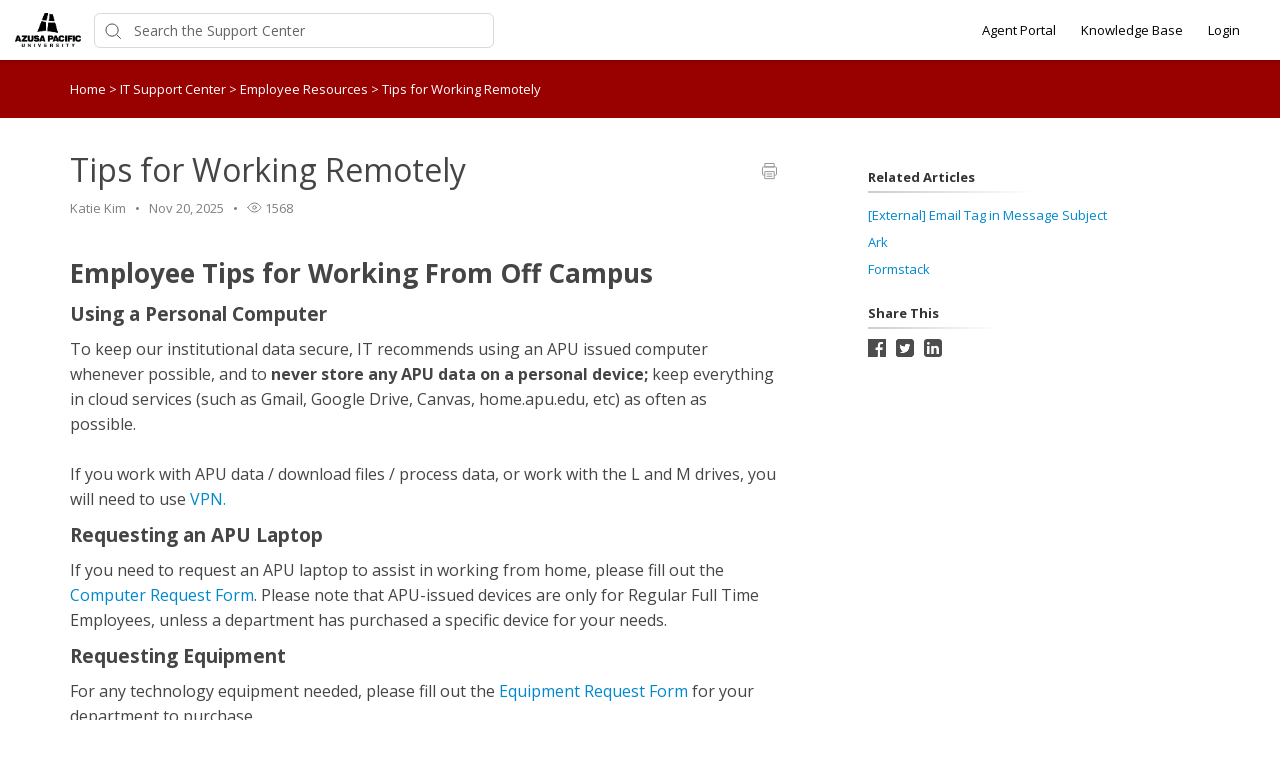

--- FILE ---
content_type: text/html; charset=utf-8
request_url: https://support.apu.edu/kb/article/409-tips-for-working-remotely/
body_size: 11367
content:




<!DOCTYPE html>
<html lang="en">
    <head>
        <title>Tips for Working Remotely - Service Desk</title>
        <meta name="viewport" content="width=device-width, initial-scale=1">
        
        
            
	<meta property="og:type" content="article" />
	<meta property="og:site_name" content="Azusa Pacific University" />
	<meta property="og:url" content="https://support.apu.edu/kb/article/409-tips-for-working-remotely/" />
	<meta name="author" content="text">
	
		
			<meta property="og:title" content="Tips for Working Remotely" />
		
		
		
		
		
	

        

        
            <link rel="stylesheet" href="https://hf-files-oregon.s3.amazonaws.com/hdpapu_user_customized/support_center_brand_primary_dynamic.css?key=7314cff8-0d1f-48c6-ad24-51f8f9e55097">
        

        
            <link rel="shortcut icon" href="https://hf-files-oregon.s3.amazonaws.com/hdpapu_user_customized/favicon.png" />
        
        <link href="https://d12tly1s0ox52d.cloudfront.net/static/220126121115/support_center/css/vendor.css" rel="stylesheet" type="text/css">
        <script src="https://d12tly1s0ox52d.cloudfront.net/static/220126121115/support_center/js/vendor.js"></script>
        
    </head>
    <style>
        :root {
            --hf-footer-height: 0px;
        }
    </style>
    <body class="hf-support-center ">
      <div class="">
        <div id="announcementBanner" style="
          display: none;
          padding: 12px 0;
          border-bottom: 1px solid #a9d5de;
          background: #f8ffff;
          text-align: center;
          color: #333;
          font-size: 14px;
          clear: both;" class="hf-announcement-banner">
          You are using an unsupported browser. Please update your browser to the latest version on or before July 31, 2020.
          <div id="announcementClose" style="padding: 2px 10px; cursor: pointer; float: right;">
            <img src="/media/svgs/close-icon.svg" alt="close" />
          </div>
        </div>
        <div id="articlePreviewBanner" style="
          display: none;
          padding: 12px 0;
          border-bottom: 1px solid #a9d5de;
          background: #f8ffff;
          text-align: center;
          color: #333;
          font-size: 14px;
          clear: both;" class="hf-announcement-banner">
          You are viewing the article in preview mode. It is not live at the moment.
        </div>
        <div class="above_header">
            
        </div>

        <div class="hf-header">
            
                
                    







<div class="hf-user-profile-overlay" id="hf-user-profile-overlay"></div>
<div data-printable="false" class="hf-header_wrap" id="hf-header-wrap_2">
	<header id="hf-header_2" class="hf-header">
		<div class="hf-u-vertically-centered-container">
			<div class="hf-header_logo-wrap hf-mod-desktop">
				<a href="https://support.apu.edu/home"><img src="https://s3.us-west-2.amazonaws.com/hf-files-oregon/hdpapu_user_customized/2024/06-26/23fbdfaf-74a7-4823-8b71-382238aff9d7/APU_Black_S.jpg" class="hf-header_logo" alt="company logo"></a>
			</div>
			
			<div class="hf-header_logo-wrap hf-mod-mobile">
				<a href="https://support.apu.edu/home"><img src="https://s3.us-west-2.amazonaws.com/hf-files-oregon/hdpapu_user_customized/2024/06-26/23fbdfaf-74a7-4823-8b71-382238aff9d7/APU_Black_S.jpg" class="hf-header_logo hf-mod-mobile-logo" alt="company logo"></a>
			</div>
			
			
				
					<div class="hf-sc-search-container hf-mod-desktop">
						<input type="text" class="hf-header-search hf-sc-search-box" placeholder=" Search the Support Center " value="" aria-label="Support Center search bar"/>
						<div class="hf-sc-search-loader loader" style="display: none;"></div> 
					</div>
				
			
			
				
			
		</div>
		<nav class="hf-u-vertically-centered-container hf-margin-left-auto" aria-label="Main Menu">
			
			<div class="hf-mobile-search-trigger"><img src="https://d12tly1s0ox52d.cloudfront.net/static/220126121115/support_center/svgs/search.svg" alt="search icon" class="" /> </div>
			
			<a class="skip-to-content-link" href="#main">
				Skip to content
			</a>
			
			
				<div class="hf-header_link"><a href="https://support.apu.edu/staff/login/" class="hf-header_link-text" title="Agent Portal">Agent Portal</a></div>
			
				<div class="hf-header_link"><a href="https://support.apu.edu/kb" class="hf-header_link-text" title="Knowledge Base">Knowledge Base</a></div>
			
				<div class="hf-header_link"><a href="https://support.apu.edu/?login=1" class="hf-header_link-text" title="Login">Login</a></div>
			
			
			
			
		</nav>
		<div class="hf-hamburger-menu-container">
			<input type="checkbox" class="hf-open-hamburger-menu" id="hf-open-hamburger-menu">
			<label for="hf-open-hamburger-menu" class="hf-hamburger-menu-toggle" role="navigation">
				<p class="hf-menu-label-text">Menu</p>
				<div class="hf-spinner hf-diagonal hf-part-1"></div>
				<div class="hf-spinner hf-horizontal"></div>
				<div class="hf-spinner hf-diagonal hf-part-2"></div>
			</label>
			<nav id="hf-hamburger-menu">
				<ul class="hf-hamburger-menu-inner">
					
						
							<li class="hf-header_mobile-link"><a href="https://support.apu.edu/staff/login/" class="hf-header_link-text">Agent Portal</a></li>
						
							<li class="hf-header_mobile-link"><a href="https://support.apu.edu/kb" class="hf-header_link-text">Knowledge Base</a></li>
						
							<li class="hf-header_mobile-link"><a href="https://support.apu.edu/?login=1" class="hf-header_link-text">Login</a></li>
						
						
					
				</ul>
			</nav>
		</div>
	</header>

	
	<div class="hf-mobile-search-bar">
		<div class="hf-sc-search-container">
			<input type="text" value=""  class="hf-sc-search-box" aria-label="Support Center search bar" placeholder="Search the Support Center">
			<div class="hf-sc-search-loader loader" style="display: none;"></div> 
		</div>
		<img src="https://d12tly1s0ox52d.cloudfront.net/static/220126121115/support_center/svgs/clear-icon.svg" alt="clear search" id="hf-clear-mobile-search" />
	</div>
	
</div>
<style>
	.hf-sc-search-loader.loader {
		position: absolute;
		right: 10px;
		top: calc(50% - 10px);
		width: 20px;
		padding: 2px;
		aspect-ratio: 1;
		border-radius: 50%;
		background: rgba(32, 32, 45, 1);
		--mask: conic-gradient(#0000 10%,#000), linear-gradient(#000 0 0) content-box;
		-webkit-mask: var(--mask);
		mask: var(--mask);
		-webkit-mask-composite: source-out;
		mask-composite: subtract;
		animation: loader-spin 1s infinite linear;
	}
	@keyframes loader-spin {to{transform: rotate(1turn)}}

	.hf-mobile-search-bar .hf-sc-search-loader.loader {
		right: -5px;
	}

	.hf-banner_search-box {
		padding: 20px 35px 20px 40px;
	}

	@media only screen and (max-width : 812px) {
		.hf-banner_search-box {
			padding: 10px 35px 10px 40px;
		}
	}
	
</style>
<script type="text/javascript">
  /**
   * TLS Deprecation announcement banner. This needs to be rendered above all widgets and hence the
   * HTML part is added in base.html above the user announcement section. The script to show/hide
   * is added here in order to get the SSL Protocol from the request which is set in the context
   * object for header.
   * **/
  var isBannerDismissed = localStorage.getItem('hf-tls-deprecation_warning_dismissed');
  var sslProtocol = "None";
  if (['TLSv1', 'TLSv1.0', 'TLSv1.1'].indexOf(sslProtocol) > -1 && !isBannerDismissed) {
    var bannerElement = document.querySelector('#announcementBanner');
    bannerElement.style.display = 'block';
    bannerElement.classList.add('hf-announcement-banner-open');
    document.querySelector('#announcementClose').addEventListener('click', function() {
      localStorage.setItem('hf-tls-deprecation_warning_dismissed', true);
      bannerElement.style.display = 'none';
      bannerElement.classList.remove('hf-announcement-banner-open');

      var ticketListWrap = $('.hf-ticket-list-wrap');
      var ticketDetailsWrap = $('.hf-ticket-details');
      var mySettingsWrap = $('.hf-settings-wrap');
      var is_sticky = "True";

      if (is_sticky == "True") {
        onScroll(); // To reset the sticky header positions
      }
      if (ticketListWrap.length) {
        ticketListWrap.css('top', ticketListWrap.position().top - 44);
      }
      if (ticketDetailsWrap.length) {
        ticketDetailsWrap.css('top', ticketDetailsWrap.position().top - 44);
      }
      if (mySettingsWrap.length) {
        mySettingsWrap.css('top', mySettingsWrap.position().top - 44);
      }
    }, { once: true });
  }
</script>

<script type="text/javascript">
window.onscroll = function() {
	onScroll()
};
function clearTicketSearch(){
	var url = new URLSearchParams(window.location.search);
	url.delete('q');
	window.location.href = '/tickets/?' + url.toString();
}
function onScroll() {
	var is_sticky = "True";
	if (is_sticky == "True") {
		var announcementHeight = $('.hf-announcement').outerHeight() || 0;
		var windowScrollValue = $(window).scrollTop()

		if ( windowScrollValue >= announcementHeight) {
      var bodyPadding = 60 + ($('.hf-announcement-banner-open').outerHeight() || 0);
      $('.hf-header, .hf-announcement-banner, .hf-mobile-search-bar').addClass('hf-mod-sticky');
			$('body').css("padding-top", bodyPadding + 'px');
		}
		else{
			$('.hf-header, .hf-announcement-banner, .hf-mobile-search-bar').removeClass('hf-mod-sticky');
			$('body').css("padding-top", '0');
		}
	}
	if (window.pageYOffset > 50) {
		$('#hf-scroll-to-top').fadeIn();
	} else {
		$('#hf-scroll-to-top').fadeOut();
	}
}

$(document).ready(function() {

	$('.hf-mobile-search-trigger').click(function(){
		$('.hf-mobile-search-bar').slideDown();
		$('#hf-clear-mobile-search').click(function() {
			$('.hf-mobile-search-bar input').val("");
			$('.hf-mobile-search-bar').slideUp();
		})
	})

	$(window).resize(function() {
    if( $(this).width() > 812 ) {
			$('.hf-mobile-search-bar').hide();
    }
	});

  $('#hf-supportCenterLanguageSwitcher').on('keydown click', function(e) {
	if(e.keyCode === 13 || e.type == "click") {
		$('#hf-supportCenterLanguageSwitcher').addClass('hf-sc-dropdown-open');
		$('.hf-sc-language-dropdown-option').attr('tabindex', '0');
		$(document).on('click.languageSwitcher', function(event) {
		if (!$(event.target).parents().hasClass('hf-sc-custom-dropdown')) {
			$('#hf-supportCenterLanguageSwitcher').removeClass('hf-sc-dropdown-open');
			$('.hf-sc-language-dropdown-option').removeAttr('tabindex');
			$(document).off('.hf-languageSwitcher');
		}
		});
	}
  });

  $('.hf-sc-language-dropdown-option').on('keydown click', function(e) {
	if(e.keyCode === 13 || e.type == "click") {
		var currentLocation = window.location;
		var language_id = $(this).data('index');
		var language_name = $(this).data('name');
		var returnUrl = window.location.pathname + window.location.search; 
		if (currentLocation.pathname.includes("/kb/article")){
		var available_translations = [{"language_id": 1, "language_name": "English", "language_display_name": "english", "article_id": 409, "article_slug": "tips-for-working-remotely"}];
		var available_translation_ids = available_translations.map(function(item) {
			return item.language_id
		});
		var articleMapping = {};
			available_translations.forEach(function(item){
			articleMapping[item.language_id] =  item.article_id
			});
		if(available_translation_ids.indexOf(language_id) >= 0){
			returnUrl = "/kb/article/" + articleMapping[language_id];
		}
		}
		window.location = "/sc/set-language/?language_name=" + encodeURIComponent(language_name) + "&return_to=" + encodeURIComponent(returnUrl);
	}
  });

	$('#hf-user-profile-trigger').on('click', function() {
		if($('#hf-user-profile-dropdown').attr('data-open') == 'true') {
			$('#hf-user-profile-dropdown').attr('data-open', 'false');
			$('#hf-user-profile-overlay').hide();
		} else {
			var bannerHeight = $('.hf-announcement').is(':visible') ? $('.hf-announcement').outerHeight(true) : 0;
		  var headerHeight = $('.hf-header').outerHeight(true);
			$('#hf-user-profile-dropdown').attr('data-open', 'true');
			$('.hf-user-profile-overlay').css('top', bannerHeight + headerHeight);
			$('#hf-user-profile-overlay').show();
		}
		return false;
	});

	

	var delay = (function() {
		let timer = 0;
		return function (callback, ms) {
			clearTimeout(timer);
			timer = setTimeout(callback, ms);
		};
	})();
	$('.hf-sc-search-box').on({
		keyup: function(e) {
			e.stopPropagation();
			var search_text = encodeURIComponent($(this).val());
			var search_suggestions_container = $(e.target).siblings('.hf-sc-search-suggestions');
			var currentlyHighlightedOption = search_suggestions_container.find('.hf-sc-search-suggestion[aria-current=true]');
			if (e.keyCode === 13) {
				if (currentlyHighlightedOption.length) {
					window.location.href = currentlyHighlightedOption.find('a').attr('href');
				} else {
					const searchLoader = e.target.parentElement.querySelector('.hf-sc-search-loader');
					if (searchLoader) {
						searchLoader.style.display = 'block';
					}
					window.location.href = '/kb/search/?q=' + search_text;
				}
			} else if (e.keyCode === 40) {
					if (currentlyHighlightedOption.next().length) {
						currentlyHighlightedOption.attr('aria-current', false);
						currentlyHighlightedOption.next().attr('aria-current', true);
					} else {
						currentlyHighlightedOption.attr('aria-current', false);
						currentlyHighlightedOption = search_suggestions_container.find('li:first');
						currentlyHighlightedOption.attr('aria-current', true);
						search_suggestions_container.scrollTop(0);
					}
			} else if (e.keyCode === 38) {
					if (currentlyHighlightedOption.prev().length) {
						currentlyHighlightedOption.attr('aria-current', false);
						currentlyHighlightedOption.prev().attr('aria-current', true);
					}
			} else {
					if (search_text.length >= 3) {
					$('.hf-sc-search-suggestions').remove();
					$('.hf-sc-search-container').removeClass('hf-mod-open');
					delay(function()  {
						$.ajax('/get_related_kb_forums/', {
							contentType: 'application/json',
							data: { 'text': search_text },
							success: function(results) {
								if (results.length) {
									$('.hf-sc-search-container').addClass('hf-mod-open');
									$('<div class="hf-mobile-overlay"></div>').appendTo('body');
									var $ul = $('<ul class="hf-sc-search-suggestions"></ul>');
									results.forEach(function(result) {
										if (result.type === 'kb') {
											$ul.append('<li class="hf-sc-search-suggestion hf-mod-' + result.type +'"><a href="/kb/article/' +
																				result["id"] +'/">' +
																				'<span class="hf-sc-search-suggestion_title" title="Go to KB article">' + result["title"] + '</span>'
																				+"</a></li>");
										}
										if (result.type === 'forum') {
											$ul.append('<li class="hf-sc-search-suggestion hf-mod-' + result.type +'"><a href="/forum/post/' +
																				result["id"] +'/">' +
																				'<span class="hf-sc-search-suggestion_title" title="Go to forum post">' + result["title"] + '</span>'
																				+"</a></li>");
										}
										if (result.type === 'assist_ai_result') {
											$ul.append('<li class="hf-sc-search-suggestion hf-mod-' + result.type +'"><a href="' + result["url"] +'">' +
																				'<span class="hf-sc-search-suggestion_title" title="Go to ' + result["source"] + ' article">' + result["title"] + '</span>'
																				+'<em class="hf-sc-search-suggestion_source">' + result["source"] + '</em></a></li>');
										}
									});
									$ul.appendTo($('.hf-sc-search-container'));
									$ul.find('li:first').attr('aria-current', true);
								}
							}
						})
					}, 600);
				}  else {
						$('.hf-sc-search-suggestions').remove();
						$('.hf-sc-search-container').removeClass('hf-mod-open');
						$('.hf-mobile-overlay').remove();
				}
			}
			if(search_suggestions_container.length && currentlyHighlightedOption.length) {
				var search_suggestions_container_top = search_suggestions_container.offset().top;
    		var search_suggestions_container_bottom = search_suggestions_container_top + search_suggestions_container.height();
				var elemTop = currentlyHighlightedOption.offset().top;
    		var elemBottom = elemTop + currentlyHighlightedOption.height();
				if (elemBottom >= search_suggestions_container_bottom) {
					search_suggestions_container.scrollTop(0);
					search_suggestions_container.scrollTop(currentlyHighlightedOption.offset().top - search_suggestions_container.height());
				}
			}
		}
	});

	$(document).click( function(){
    $('.hf-sc-search-suggestions').remove();
		$('.hf-sc-search-container').removeClass('hf-mod-open');
		$('.hf-mobile-overlay').remove();
		$('#hf-user-profile-dropdown').attr('data-open', 'false');
		$('#hf-user-profile-overlay').hide();
	});
});

window.addEventListener("pagehide", function(event) {
		$('.hf-sc-search-loader').hide();
	}
);

</script>

                
            
        </div>
            
<link rel="stylesheet" href="https://d12tly1s0ox52d.cloudfront.net/static/220126121115/support_center/highlightjs/default.min.css">
<style>a {
    text-decoration: none;
}
.hf-pane-wrapper .hf-article_details a {
    font-size: inherit;
}
.hf-dot-seperator.hf-mod-grey {
    background-color: #;
}

.hf-pane-wrapper {
    display: flex;
    padding-bottom: 150px;
    justify-content: flex-start;
}
.hf-article_details .hf-article_title{
    display: flex;
    margin-bottom: 8px;
}
.hf-article_details .hf-article_content {
    margin-top: 30px;
}
.hf-article_content {
    overflow-x: hidden;
}
.hf-article_content .hf-article-table-wrap {
	max-width: 100%;
	overflow-x: scroll;
}
.hf-left-pane {
    width: 62%;
    margin-right: 8%;
}
.hf-right-pane {
    width: 25%;
}

.hf-article_content img {
  max-width: 100%;
  border: 1px solid #dee2e4;
}
.hf-article_content blockquote {
  font-style: italic;
  font-family: Georgia,Times,Times New Roman,serif;
  padding: 2px 8px 2px 20px;
  display: block;
  margin-top: 10px;
  margin-bottom: 10px;
  border-left: 3px solid #ccc;
}


.hf-article_title {
    font-size: 32px;
}

.hf-pane-wrapper a {
  font-size: 13px;
  text-decoration: none;
}

.hf-article-details_heading {
    display: inline-block;
    border-image-slice: 0 0 1 0;
    border-image-source: linear-gradient(to right, rgba(0, 0, 0, 0.2) 0%, rgba(0, 0, 0, 0) 100%);
    border-bottom: 2px solid;
    padding-bottom: 5px;
    padding-right: 60px;
    font-size: 13px;
    margin: 20px 0 10px;
}
.hf-article_detail_breadcrumb_container {
    margin-bottom: 30px;
    padding: 20px 0;
    margin-bottom: 30px;
    font-size: 13px;
}
.hf-article_details img {
    cursor: pointer;
}

@keyframes zoom {
    from {transform:scale(0)} 
    to {transform:scale(1)}
}
.hf-img-modal {
    display: none; 
    position: fixed; 
    z-index: 5; 
    padding-top: 100px;
    left: 0;
    top: 0;
    width: 100%; 
    height: 100%;
    overflow: auto; 
    text-align: center;
    background-color: rgba(0,0,0,0.9);
}
.hf-img-modal_wrap {
    display: inline-block;
    margin: 0 auto;
}
.hf-img-modal_close {
    display: none;
    cursor: pointer;
    display: block;
    text-align: right;
    max-width: 80%;
    margin: 0 auto;
    position: relative;
    right: -20px;
}

.hf-img-modal .hf-img-modal_content {
    margin: auto;
    display: block;
    max-width: 80%;
    animation-name: zoom;
    animation-duration: 0.6s;
    border: 10px solid #ddd;
}
@media only screen and (max-width : 812px) {
    .hf-pane-wrapper {
        display: block;
        padding-bottom: 50px;
    }
    .hf-left-pane {
        width: 100%;
        margin-right: 20px;
    }
    .table_of_contents {
        display: none;
    }
    .hf-right-pane {
        width: 100%;
    }
    .hf-custom-container {
        padding:0 30px;
    } 
}

@media (min-width: 1500px) {
    .hf-custom-container {
      width: 1170px;
    }
  }</style>
<style type="text/css" media="print">
	[data-printable="false"] {
		display: none !important;
	}
	.hf-custom-container .hf-left-pane {
		width: 100%;
	}
</style>

	<div data-printable="false" id="main" class="hf-article_detail_breadcrumb_container hf-banner_background-color" aria-label="Breadcrumb">
		<div class="hf-custom-container">
			<span>
				<a href="/kb/" class="hf-banner_text-color">Home</a>
				
	        <span class="hf-section-breadcrumb_seperator hf-banner_text-color"> > </span>
	          <a href="/kb/section/2/" aria-current=page class="hf-banner_text-color">
	            IT Support Center
	          </a>
	      
	        <span class="hf-section-breadcrumb_seperator hf-banner_text-color"> > </span>
	          <a href="/kb/section/101/" aria-current=page class="hf-banner_text-color">
	            Employee Resources
	          </a>
	      
							<span class="hf-section-breadcrumb_seperator hf-banner_text-color"> > </span> <span class="hf-banner_text-color">Tips for Working Remotely</span></span>
		</div>
	</div>
	<div class="hf-custom-container">
		<div class="hf-pane-wrapper">
			<div class="hf-left-pane">
				<div>
					
				</div>
				<article class ="hf-article_details hf-editor-reset">
						<div class="hf-u-vertically-centered-container">
							<div class="hf-article_title" role="heading" aria-level="1">
								Tips for Working Remotely
							</div>
							<a data-printable="false" class="hf-u-push-right hf-u-cursor-pointer" href="javascript:window.print();">
								<img src="https://d12tly1s0ox52d.cloudfront.net/static/220126121115/support_center/svgs/print.svg" alt="print icon">
							</a>
						</div>
					
						
							

<section class="hf-article_info_10">
	
		<div class="hf-article_info_author_10">Katie Kim</div>
		<span class="hf-dot-seperator hf-mod-grey"></span>
	
	
		<div class="hf-article_info_last_updated_10">Nov 20, 2025</div>
		<span class="hf-dot-seperator hf-mod-grey"></span>
	
	
		<div data-printable="false" class="hf-article_info_view_count_10">
			<img src="https://d12tly1s0ox52d.cloudfront.net/static/220126121115/support_center/svgs/view-count.svg" alt="views icon"/>
			1568
		</div>
		<span class="hf-dot-seperator hf-mod-grey"></span>
	
	
</section>
<script type="text/javascript">
	var articleState = "published";
	if (articleState == 'preview') {
		var bannerElement = document.querySelector('#articlePreviewBanner');
		bannerElement.style.display = 'block';
		bannerElement.classList.add('hf-announcement-banner-open');
	}
</script>

						
					
					<div class="hf-article_content"><html><head><meta charset="utf-8"></head><body><h1>Employee Tips for Working From Off Campus</h1>

<h2>Using a Personal Computer</h2>

<p><span style="font-weight: 400;">To keep our institutional data secure, IT recommends using an APU issued computer whenever possible, and to <strong>never </strong></span><strong>store any APU data on a personal device;</strong> k<span style="font-weight: 400;">eep everything in cloud services (such as Gmail, Google Drive, Canvas, home.apu.edu, etc) as often as possible. </span></p>

<p> </p>

<p><span style="font-weight: 400;">If you work with APU data / download files / process data, or work with the L and M drives, you will need to</span><span style="font-weight: 400;"> use </span><a href="#h_6e7a3d22-7c75-4964-88e4-ff21c375cca5" target="_self"><span style="font-weight: 400;">VPN</span><span style="font-weight: 400;">. </span></a></p>

<h2>Requesting an APU Laptop</h2>

<p><strong><span style="font-weight: 400;">If you need to request an APU laptop to assist in working from home, please fill out the <a href="https://formstack.apu.edu/forms/computerrequestform_2" target="_self">Computer Request Form</a></span><span style="font-weight: 400;">. Please note that APU-issued devices are only for Regular Full Time Employees, unless a department has purchased a specific device for your needs.</span></strong></p>

<h2>Requesting Equipment</h2>

<p>For any technology equipment needed, please fill out the <a href="https://formstack.apu.edu/workflows/equipment_purchase_request_workflow" target="_self">Equipment Request Form</a> for your department to purchase.</p>

<h2>Dealing With Home Internet Issues</h2>

<p><span style="font-weight: 400;">Dealing with slow home internet can be very frustrating , especially when working or taking classes remotely.  While IT cannot assist with all the variables that may be causing issues, we do have some helpful </span><a href="https://support.apu.edu/kb/article/220-tips-for-home-internet-performance" target="_self">Tips for Home Internet Performance</a>.</p>

<h2>Email, Files, Chat, &amp; Video Conferencing</h2>

<p><span style="font-weight: 400;">Use the following links to access your </span><a href="http://mail.apu.edu" target="_self"><span style="font-weight: 400;">APU Gmail</span></a><span style="font-weight: 400;">, </span><a href="https://drive.google.com" target="_self"><span style="font-weight: 400;">Google Drive</span></a><span style="font-weight: 400;">, </span><a href="https://support.apu.edu/kb/article/294-google-team-drives" target="_self">Team Drive</a> <span style="font-weight: 400;">and </span><a href="http://calendar.google.com" target="_self"><span style="font-weight: 400;">calendar</span></a><span style="font-weight: 400;">.</span></p>

<div class="gmail_default">You may experience issues when accessing varies tools, including conferencing tools due to the increased number of remote workers. <span style="font-weight: 400;">APU offers the following chat and video conferencing services:</span></div>

<ul>
	<li style="font-weight: 400;"><a href="https://support.apu.edu/kb/article/412" target="_self">Read this guide on "Netiquette"</a> <span style="font-weight: 400;">for tips on proper virtual meeting etiquette</span></li>
	<li style="font-weight: 400;"><span style="font-weight: 400;"><a href="https://support.apu.edu/hc/en-us/articles/360045114253" target="_self">Check out this guide</a> for a comprehensive comparison of our video conferencing services.</span>
	<ul>
		<li style="font-weight: 400;"><span style="font-weight: 400;">Google </span><a href="http://chat.google.com" target="_self"><span style="font-weight: 400;">Hangouts Chat</span></a><span style="font-weight: 400;"> - An online communication app for individuals and teams.</span></li>
		<li style="font-weight: 400;"><span style="font-weight: 400;">Google </span><a href="https://meet.google.com/_meet?utm_campaign=DonanimHaber&amp;utm_medium=referral&amp;utm_source=DonanimHaber" target="_self"><span style="font-weight: 400;">Hangouts Meet</span></a><span style="font-weight: 400;"> - For easy to join video calls already integrated into Google Calendar</span></li>
		<li style="font-weight: 400;"><span style="font-weight: 400;">Zoom - The premiere, full-featured video conferencing platform for hosting meetings, classes, webinars, and more.  All current APU employees and students have access to a free Licensed Zoom account by logging into <a href="http://zoom.apu.edu" target="_self">zoom.apu.edu</a>. </span> <span style="font-weight: 400;"><span>For more instruction, check out Zoom’s </span><a href="https://zoom.us/resources" target="_self">1-minute quickstart</a><span> videos or their</span><a href="https://support.zoom.us/hc/en-us/articles/206618765-Zoom-Video-Tutorials" target="_self"><span> </span>more in-depth video tutorials &amp; trainings</a><span>.</span></span></li>
	</ul>
	</li>
</ul>

<h2>Phone Services</h2>

<p>APU's Voice-over-IP (VOIP) system, Dialpad, allows you to access all the functions of our APU phone system from a desktop app, in your internet browser, or from a smartphone app.</p>

<p> </p>

<h2>Virtual Private Network (VPN)</h2>

<p><span style="font-weight: 400;"><em>Please note that most APU and cloud resources, such as Canvas, APU Gmail, Google Drive, HR Total Access, and home.apu.edu do not require the use of VPN.</em><br>
<br>
The primary service that does require the use of VPN is APU shared network drives (L: and M: drives). Note: VPN is only permitted from APU issued laptops.</span></p>

<p><a href="https://support.apu.edu/kb/article/24-apu-vpn-installation-instructions" target="_self">VPN Installation Instructions</a></p>

<p> </p>

<p><em>You must have the VPN enabled before proceeding to map drives.</em></p>

<h2>Mapping Network Drives</h2>

<p>Personal and Departmental File Shares (L and M drives) are only available on the APU network. If you are working remote you will need to ensure you are connected via VPN before attempting to connect.  After you have successfully installed and connected to the VPN, you can take the following steps to map your network drive:</p>

<p><a href="https://support.apu.edu/kb/article/416" target="_self">Mapping a Network Drive - Apple Mac</a></p>

<p><a href="https://support.apu.edu/kb/article/417-mapping-network-drives-on-apu-issued-computers/" target="_self">Mapping a Network Drive - Windows</a></p>

<p> </p>

<p><em>Note: though mapping network drives is possible from a Chromebook, we do not presently have VPN available for Chromebook devices.</em></p>

<h2>Google Shared Drives</h2>

<p>Google Drive and Shared Drives are available without VPN, so please take time to reassess your current work flow to determine if it would be beneficial for your team to being working on Google Drive. Shared Drives are available for team based work. We have an <a href="https://support.apu.edu/kb/article/294-google-team-drives" target="_self">Google Shared Drives Article</a> to help you get started.</p>

<h2>E-Signature (Hellosign/Dropbox Sign)</h2>

<p>Dropbox Sign, formerly known as Hellosign, is an e-signature service that enables documents and simple forms to be signed electronically, bypassing the need for printing documents or forms to sign traditionally. Signed documents can be retrieved in your email, Google Drive or through the HelloSign user interface.</p>

<p> </p>

<p>If you are interested in this service, talk to your department admin, as they may already have a HelloSign account that can send out an unlimited number of documents for signature.  You can also simply sign in with your APU Google account or use the Google Docs Add-On to send out 3 documents for signature a month without any special set up.</p>

<p> </p>

<p>If you have a need greater than this please email <a href="/cdn-cgi/l/email-protection#1e6d6b6e6e716c6a5e7f6e6b307b7a6b" target="_self"><span class="__cf_email__" data-cfemail="780b0d0808170a0c3819080d561d1c0d">[email&#160;protected]</span></a>. A member from IT will contact you to discuss your Dropbox Sign needs in more detail.</p>

<p> </p>

<p><span style="font-weight: 400;">Also see our </span><a href="https://support.apu.edu/kb/article/421-top-5-steps-to-securely-work-from-home/" target="_self">Working From Home Guidelines</a>.</p><script data-cfasync="false" src="/cdn-cgi/scripts/5c5dd728/cloudflare-static/email-decode.min.js"></script></body></html></div>
				</article>
				<div class="hf-bottom-pane">
					
						
							
<div data-printable="false" class="hf-kb-article-feedback">
  <div class="hf-kb-article-feedback_header">
    <div class="hf-kb-article-feedback_header_left">
      <div class="hf-kb-article-feedback_header_left_text">Feedback</div>
      <div class="hf-kb-article-feedback_header_left_stat">0 out of 0 found this helpful</div>
    </div>
    <div class="hf-kb-article-feedback_header_right">
        <input type="checkbox" class="hf-kb-article-feedback-icon_checkbox hf-mod-up-vote" title="Upvote" data-is-upvote=true id="upvote">
        <label class="hf-upvote-label" for="upvote" tabindex="0"></label>
        <input type="checkbox" class="hf-kb-article-feedback-icon_checkbox hf-mod-down-vote" title="Downvote" data-is-upvote=false id="downvote">
        <label class="hf-downvote-label" for="downvote" tabindex="0"></label>
    </div>
  </div>
  <div class="hf-kb-article-feedback-form">
    <div class="hf-kb-article-feedback_options">
      
        <p class="hf-kb-article-feedback_option">
          <input class="hf-kb-article-feedback_option_checkbox" type="checkbox" id="1" value="1" /> 
          <label for="1" class="hf-kb-article-feedback_option_label">Need additional information</label>
        </p>
      
        <p class="hf-kb-article-feedback_option">
          <input class="hf-kb-article-feedback_option_checkbox" type="checkbox" id="2" value="2" /> 
          <label for="2" class="hf-kb-article-feedback_option_label">Hard to understand</label>
        </p>
      
        <p class="hf-kb-article-feedback_option">
          <input class="hf-kb-article-feedback_option_checkbox" type="checkbox" id="3" value="3" /> 
          <label for="3" class="hf-kb-article-feedback_option_label">Inaccurate/irrelevant content</label>
        </p>
      
        <p class="hf-kb-article-feedback_option">
          <input class="hf-kb-article-feedback_option_checkbox" type="checkbox" id="4" value="4" /> 
          <label for="4" class="hf-kb-article-feedback_option_label">Missing/broken link</label>
        </p>
      
    </div>
    <input type="submit" class="hf-kb-article-feedback-form_submit-button" value=Submit disabled="disabled">
  </div>
</div>

<script type="text/javascript">
  $( document ).ready(function() {
    var url = window.location.pathname;
    if(url.split("/").slice(1)[0]==="staff") {
      $('.hf-kb-article-feedback').click(false);
    }
  });
  $('.hf-upvote-label').on('keydown', function() {
    if(event.keyCode === 13) {
      $('#upvote').trigger('click');
    }
  });
  $('.hf-downvote-label').on('keydown', function() {
    if(event.keyCode === 13) {
      $('#downvote').trigger('click');
    }
  });
  $('.hf-kb-article-feedback-icon_checkbox').on('click', function(event) {
    let $this = $(this);
    let isChecked = $this.is(':checked');
    $('.hf-kb-article-feedback-icon_checkbox').not(this).prop('checked', false);
    let isUpVoted = $this.data('is-upvote');
    if(isChecked && !isUpVoted) {
      $('.hf-kb-article-feedback-icon_checkbox').prop('disabled', true);
      submitFeedback(false).then(function(response) {
        $('.hf-kb-article-feedback-icon_checkbox').remove();
        $('.hf-kb-article-feedback_header').remove();
        $('.hf-kb-article-feedback-form').show();
        $("<p>Please let us know why this article wasn&#39;t helpful to you:</p>").insertBefore('.hf-kb-article-feedback-form');
        $('.hf-kb-article-feedback').attr('data-feedback-id', response.id);
      });
    } else {
      submitFeedback(true).then(function() {
        $('.hf-kb-article-feedback').html("<p>Thank you for your feedback</p>")
      });
      $('.hf-kb-article-feedback-form').hide();
    }
  });
  $('.hf-kb-article-feedback_option_checkbox').change(function() {
    var submit_button = $('.hf-kb-article-feedback-form_submit-button');
    if ($('.hf-kb-article-feedback_option_checkbox:checked').length > 0) {
      submit_button.removeAttr('disabled');
    } else {
      submit_button.attr('disabled', 'disabled');
    }
  });
  $('.hf-kb-article-feedback-form_submit-button').click(function() {
    var options = $('.hf-kb-article-feedback_option_checkbox:checked').map(function(){
                    return Number($(this).val());
                   }).get()
    var $this = $(this);
    $this.html('Submitting...');
    $this.prop('disabled', 'disabled');
    submitFeedback(false, options).then(function() {
        $('.hf-kb-article-feedback').html("<p>Thank you for your feedback</p>")
      }).catch(function() {
      $this.html('Submit');
      $this.removeAttr('disabled');
    });
  });
  function submitFeedback(is_up_voted, optionsList) {
    var options= optionsList || [];
    var data = {};
    var id = $('.hf-kb-article-feedback').data('feedback-id');
    if (options.length) {
      data.options = options;
    } else {
      data.is_up_voted = is_up_voted;
    }
    var article_id = "409";
    var url = options.length ? '/kb/article/' + article_id + '/actions/submit-feedback/' + id + '/options/': '/kb/article/' + article_id + '/actions/submit-feedback/';
    var method = options.length ? 'PATCH' : 'POST';
    return $.ajax(url, {
      type: method,
      contentType: 'application/json',
      beforeSend:function(xhr) {
        xhr.setRequestHeader("X-CSRFToken", 'v3Uw6Wm9bQWtFxt5OZ8qkt65VoUxfZRTKY6T0j55EhE33prsFYwpEwDfeLfynYTx');
      },
      data: JSON.stringify(data)
    })
  }
</script>

						
							

						
							

						
					
				</div>
			</div>
			<aside data-printable="false" class="hf-right-pane">
				
					
						<div class="hf-table_of_contents hf-table_of_contents_8">
	<h4 class="hf-article-details_heading">On This Page</h4>
</div>
<script type="text/javascript">
window.onload = function() {
	var onThisPageDiv = document.createElement('div');
	onThisPageDiv.setAttribute('class', 'hf-bookmarks_8');
	var tableOfContentsContainer = document.querySelector('.hf-table_of_contents_8');
	tableOfContentsContainer.appendChild(onThisPageDiv);
	var anchorLinks = document.querySelectorAll('.hf-article_content a[name]');
	var anchorLinksLength = anchorLinks.length;
	if (anchorLinksLength) {
		for (var i = 0; i < anchorLinksLength; i++) {
			var bookmark = document.createElement('a');
			bookmark.setAttribute('class', 'hf-bookmark');
			onThisPageDiv.appendChild(bookmark);
			bookmark.innerHTML += anchorLinks[i].innerText;
			bookmark.setAttribute('href', i);
		}		
	} else {
		tableOfContentsContainer.parentNode.removeChild(tableOfContentsContainer);
	}
	$('a.hf-bookmark').click(function(e){
		e.preventDefault();
		var targetScrollElement = $(this).attr("href");
		var targetScrollValue = $(anchorLinks[targetScrollElement]).offset().top -110;
		$('html, body').animate({scrollTop: targetScrollValue}, 1000);
	});
}
</script>
					
						


	<div data-printable="false" class="hf-related-articles_9">
		<h4 class="hf-article-details_heading">Related Articles</h4>
		<div>
			
				<div class="hf-related-articles_article-details">
					<a href="/kb/article/422--external-email-tag-in-message-subject/">[External] Email Tag in Message Subject</a>
				</div>
			
				<div class="hf-related-articles_article-details">
					<a href="/kb/article/586-ark/">Ark</a>
				</div>
			
				<div class="hf-related-articles_article-details">
					<a href="/kb/article/585-formstack/">Formstack</a>
				</div>
			
		</div>
	</div>

					
						


  <div data-printable="false" class="hf-social-share_14">
    <h4 class="hf-article-details_heading">Share This</h4>
    <div class="hf-social-media_sharing-options">
      
      <a href="#"
        onclick="
          window.open(
            'https://www.facebook.com/sharer/sharer.php?u='+encodeURIComponent(location.href),
            'facebook-share-dialog',
            'width=626,height=436');
          return false;" class="hf-social-media_icon">
        <img src="https://d12tly1s0ox52d.cloudfront.net/static/220126121115/support_center/svgs/facebook-dark.svg" alt="facebook logo"/>
      </a>
      
      
      <a href="#" onclick="
        javascript:window.open('https://twitter.com/share?url='+encodeURIComponent(location.href)+'&text='+encodeURIComponent('Tips for Working Remotely'),
        '', 'menubar=no,toolbar=no,resizable=yes,scrollbars=yes,height=600,width=600');return false;" class="hf-social-media_icon">
        <img src="https://d12tly1s0ox52d.cloudfront.net/static/220126121115/support_center/svgs/twitter-dark.svg" alt="twitter logo"/>
      </a>
      
      
      <a href="#" onclick="
      javascript:window.open('http://www.linkedin.com/shareArticle?mini=true&url='+encodeURIComponent(location.href)+'&title='+encodeURIComponent('Tips for Working Remotely'),
        '', 'menubar=no,toolbar=no,resizable=yes,scrollbars=yes,height=600,width=600');return false;" class="hf-social-media_icon">
      <img src="https://d12tly1s0ox52d.cloudfront.net/static/220126121115/support_center/svgs/linkedin-dark.svg" alt="linkedin logo"/>
      </a>
      
    </div>
  </div>

					
				
			</aside>
		</div>
	</div>
	<div class="hf-img-modal">
			<div class="hf-img-modal_wrap">
					<a class="hf-img-modal_close">
						<img id ="hf-close-btn-img" src="https://d12tly1s0ox52d.cloudfront.net/static/220126121115/support_center/svgs/close-btn.svg" alt="close button">
					</a>
					<img src="" class="hf-img-modal_content"/>
			</div>
	</div>
	</div>
	</div>
	<script src="https://d12tly1s0ox52d.cloudfront.net/static/220126121115/support_center/highlightjs/highlight.min.js"></script>
	<script type="text/javascript">
		var is_preview = "";
		if(is_preview == "True") {
			document.addEventListener("click",PreviewMode,true);
			function PreviewMode(e){
				e.stopPropagation();
				e.preventDefault();
			}
		}
		$('.hf-article_content table').wrap('<div class="hf-article-table-wrap"></div>');
		$('.hf-article_content img').click(function() {
			var imageSrc = $(this).attr('src');
			$('.hf-img-modal .hf-img-modal_content').attr("src", imageSrc);
			$('.hf-img-modal').fadeIn();
			$('.hf-img-modal_close').fadeIn("slow");
			$('.hf-img-modal').click(function(){
				$('.hf-img-modal').fadeOut();
				$('.hf-img-modal_close').fadeOut();
				$('.hf-img-modal .hf-img-modal_content').attr("src", "");
			})
		});
		hljs.initHighlighting();
		</script>

            
                
                    
<footer data-printable="false" class="hf-footer">
	<div class="hf-footer_content">
		<nav>
			
				
			
		</nav>
		
			<span class="hf-footer_copyright-text"><a href="/cdn-cgi/l/email-protection" class="__cf_email__" data-cfemail="afdcdadfdfc0dddbefcedfda81cacbda">[email&#160;protected]</a> | (626) 815-5050 | Azusa Pacific University, 901 E. Alosta Ave, Azusa, CA 91702</span>
		
	</div>
	<div class="hf-branding">
		<span class="hf-branding_text">
			<a href="https://www.happyfox.com/" class="hf-branding-link">Help Desk Software</a> &nbsp;by HappyFox
		</span>
	</div>
</footer>

                
            
        
        
        <div id="hf-scroll-to-top" class="hf-scroll-to-top"><img src="https://d12tly1s0ox52d.cloudfront.net/static/220126121115/support_center/svgs/go-to-top.svg" alt="scroll to top icon"/></div>
      </div>
    <script data-cfasync="false" src="/cdn-cgi/scripts/5c5dd728/cloudflare-static/email-decode.min.js"></script></body>
    <script type="text/javascript">
        $(document).ready(function() {
            $("#hf-scroll-to-top").click(function() {
                $("html, body").animate({ scrollTop: 0 }, "slow");
            });
            if($('.hf-toast-message').length) {
              setTimeout(closeToastMessage, 3500);
            }
            bodyBottomPadding();

            $(window).resize(function() {
	            bodyBottomPadding();
            });
        });
        function closeToastMessage() {
          var toastMessageElement = $('.hf-toast-message').not('.hf-u-hide');
          if(toastMessageElement.length) {
            toastMessageElement.addClass('hf-toast-message-collapse');
            setTimeout(function() {
              toastMessageElement.remove();
            }, 500);
          }
        }
        function getCookie(name) {
          var cookieValue = null;
          if (document.cookie && document.cookie !== '') {
            var cookies = document.cookie.split(';');
            for (var i = 0; i < cookies.length; i++) {
              var cookie = cookies[i].trim();
              if (cookie.substring(0, name.length + 1) === (name + '=')) {
                cookieValue = decodeURIComponent(cookie.substring(name.length + 1));
                break;
              }
            }
          }
          return cookieValue;
        }
        function showTopBanner(widget_id, cache_key) {
            if ('' == 'preview') {
                $('#hf-announcement-' + widget_id).slideDown('fast');
            } else {
                var topBannerCookie = getCookie('top_banner_' + widget_id);
                if ((typeof topBannerCookie === "undefined") || (topBannerCookie != cache_key)) {
                    $('#hf-announcement-' + widget_id).slideDown('fast');
                }
                $('#top_banner_' + widget_id).click(function() {
                    $('#hf-announcement-' + widget_id).slideUp('fast');
                    document.cookie = "top_banner_" + widget_id + "=" + cache_key + "; path=/";
                    if(typeof handleAnnouncementClose == 'function') {
                      // callback function to handle repositioning elements if the announcement bar closes
                      setTimeout(handleAnnouncementClose, 200);
                    }
                });
            }
        }

        function bodyBottomPadding() {
            if( $('.hf-footer').length )  {
                var footerHeight = $('.hf-footer').innerHeight();
                $('body').css("padding-bottom", footerHeight);
                document.documentElement.style.setProperty('--hf-footer-height', footerHeight + 'px');
            }
        }
    </script>
    <script type="text/javascript">
    window.HAPPYFOX_CONTACT = {};
    
</script>
</html>
